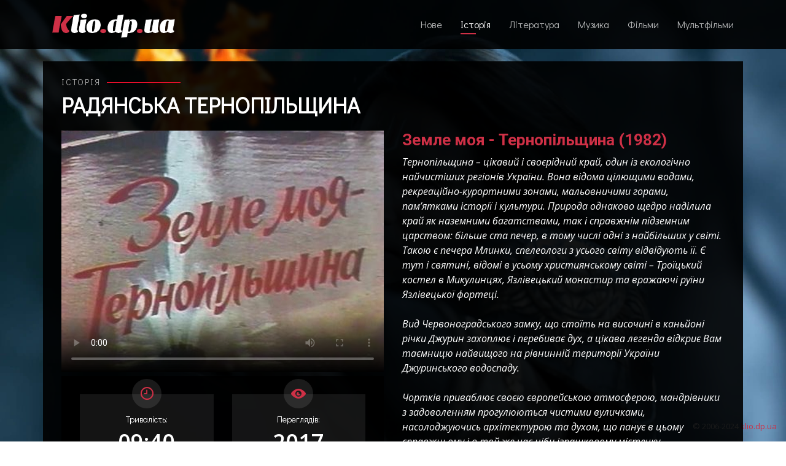

--- FILE ---
content_type: text/html; charset=utf-8
request_url: https://klio.dp.ua/Home/View/841
body_size: 11335
content:
<!DOCTYPE html>
<html lang="uk">
<head>
    <!-- Global site tag (gtag.js) - Google Analytics -->
    <script async src="https://www.googletagmanager.com/gtag/js?id=UA-29248521-1"></script>
    <script>
        window.dataLayer = window.dataLayer || [];
        function gtag() { dataLayer.push(arguments); }
        gtag('js', new Date());

        gtag('config', 'UA-29248521-1');
    </script>

    <meta charset="utf-8" />
    <meta http-equiv="X-UA-Compatible" content="IE=edge">
    <meta name="viewport" content="width=device-width, initial-scale=1.0" />

    
    <title>&#x417;&#x435;&#x43C;&#x43B;&#x435; &#x43C;&#x43E;&#x44F; - &#x422;&#x435;&#x440;&#x43D;&#x43E;&#x43F;&#x456;&#x43B;&#x44C;&#x449;&#x438;&#x43D;&#x430; (1982) :: &#x41C;&#x435;&#x434;&#x456;&#x439;&#x43D;&#x438;&#x439; &#x430;&#x440;&#x445;&#x456;&#x432; &#x27;KLIO&#x27;</title>
    <meta name="description" content="&#x422;&#x435;&#x440;&#x43D;&#x43E;&#x43F;&#x456;&#x43B;&#x44C;&#x449;&#x438;&#x43D;&#x430; &#x2013; &#x446;&#x456;&#x43A;&#x430;&#x432;&#x438;&#x439; &#x456; &#x441;&#x432;&#x43E;&#x454;&#x440;&#x456;&#x434;&#x43D;&#x438;&#x439; &#x43A;&#x440;&#x430;&#x439;, &#x43E;&#x434;&#x438;&#x43D; &#x456;&#x437; &#x435;&#x43A;&#x43E;&#x43B;&#x43E;&#x433;&#x456;&#x447;&#x43D;&#x43E; &#x43D;&#x430;&#x439;&#x447;&#x438;&#x441;&#x442;&#x456;&#x448;&#x438;&#x445; &#x440;&#x435;&#x433;&#x456;&#x43E;&#x43D;&#x456;&#x432; &#x423;&#x43A;&#x440;&#x430;&#x457;&#x43D;&#x438;. &#x412;&#x43E;&#x43D;&#x430; &#x432;&#x456;&#x434;&#x43E;&#x43C;&#x430; &#x446;&#x456;&#x43B;&#x44E;&#x449;&#x438;&#x43C;&#x438; &#x432;&#x43E;&#x434;&#x430;&#x43C;&#x438;, &#x440;&#x435;&#x43A;&#x440;&#x435;&#x430;&#x446;&#x456;&#x439;&#x43D;&#x43E;-&#x43A;&#x443;&#x440;&#x43E;&#x440;&#x442;&#x43D;&#x438;&#x43C;&#x438; &#x437;&#x43E;&#x43D;&#x430;&#x43C;&#x438;, &#x43C;&#x430;&#x43B;&#x44C;&#x43E;&#x432;&#x43D;&#x438;&#x447;&#x438;&#x43C;&#x438; &#x433;&#x43E;&#x440;&#x430;&#x43C;&#x438;, &#x43F;&#x430;&#x43C;&#x2019;&#x44F;&#x442;&#x43A;&#x430;&#x43C;&#x438; &#x456;&#x441;&#x442;&#x43E;&#x440;&#x456;&#x457; &#x456; &#x43A;&#x443;&#x43B;&#x44C;&#x442;&#x443;&#x440;&#x438;. &#x41F;&#x440;&#x438;&#x440;&#x43E;&#x434;&#x430; &#x43E;&#x434;&#x43D;&#x430;&#x43A;&#x43E;&#x432;&#x43E; &#x449;&#x435;&#x434;&#x440;&#x43E; &#x43D;&#x430;&#x434;&#x456;&#x43B;&#x438;&#x43B;&#x430; &#x43A;&#x440;&#x430;&#x439; &#x44F;&#x43A; &#x43D;&#x430;&#x437;&#x435;&#x43C;&#x43D;&#x438;&#x43C;&#x438; &#x431;&#x430;&#x433;&#x430;&#x442;&#x441;&#x442;&#x432;&#x430;&#x43C;&#x438;, &#x442;&#x430;&#x43A; &#x456; &#x441;&#x43F;&#x440;&#x430;&#x432;&#x436;&#x43D;&#x456;&#x43C; &#x43F;&#x456;&#x434;&#x437;&#x435;&#x43C;&#x43D;&#x438;&#x43C; &#x446;&#x430;&#x440;&#x441;&#x442;&#x432;&#x43E;&#x43C;: &#x431;&#x456;&#x43B;&#x44C;&#x448;&#x435; &#x441;&#x442;&#x430; &#x43F;&#x435;&#x447;&#x435;&#x440;, &#x432; &#x442;&#x43E;&#x43C;&#x443; &#x447;&#x438;&#x441;&#x43B;&#x456; &#x43E;&#x434;&#x43D;&#x456; &#x437; &#x43D;&#x430;&#x439;&#x431;&#x456;&#x43B;&#x44C;&#x448;&#x438;&#x445; &#x443; &#x441;&#x432;&#x456;&#x442;&#x456;. &#x422;&#x430;&#x43A;&#x43E;&#x44E; &#x454; &#x43F;&#x435;&#x447;&#x435;&#x440;&#x430; &#x41C;&#x43B;&#x438;&#x43D;&#x43A;&#x438;, &#x441;&#x43F;&#x435;&#x43B;&#x435;&#x43E;&#x43B;&#x43E;&#x433;&#x438; &#x437; &#x443;&#x441;&#x44C;&#x43E;&#x433;&#x43E; &#x441;&#x432;&#x456;&#x442;&#x443; &#x432;&#x456;&#x434;&#x432;&#x456;&#x434;&#x443;&#x44E;&#x442;&#x44C; &#x457;&#x457;. &#x404; &#x442;&#x443;&#x442; &#x456; &#x441;&#x432;&#x44F;&#x442;&#x438;&#x43D;&#x456;, &#x432;&#x456;&#x434;&#x43E;&#x43C;&#x456; &#x432; &#x443;&#x441;&#x44C;&#x43E;&#x43C;&#x443; &#x445;&#x440;&#x438;&#x441;&#x442;&#x438;&#x44F;&#x43D;&#x441;&#x44C;&#x43A;&#x43E;&#x43C;&#x443; &#x441;&#x432;&#x456;&#x442;&#x456; &#x2013; &#x422;&#x440;&#x43E;&#x457;&#x446;&#x44C;&#x43A;&#x438;&#x439; &#x43A;&#x43E;&#x441;&#x442;&#x435;&#x43B; &#x432; &#x41C;&#x438;&#x43A;&#x443;&#x43B;&#x438;&#x43D;&#x446;&#x44F;&#x445;, &#x42F;&#x437;&#x43B;&#x456;&#x432;&#x435;&#x446;&#x44C;&#x43A;&#x438;&#x439; &#x43C;&#x43E;&#x43D;&#x430;&#x441;&#x442;&#x438;&#x440; &#x442;&#x430; &#x432;&#x440;&#x430;&#x436;&#x430;&#x44E;&#x447;&#x456; &#x440;&#x443;&#x457;&#x43D;&#x438; &#x42F;&#x437;&#x43B;&#x456;&#x432;&#x435;&#x446;&#x44C;&#x43A;&#x43E;&#x457; &#x444;&#x43E;&#x440;&#x442;&#x435;&#x446;&#x456;.  &#x412;&#x438;&#x434; &#x427;&#x435;&#x440;&#x432;&#x43E;&#x43D;&#x43E;&#x433;&#x440;&#x430;&#x434;&#x441;&#x44C;&#x43A;&#x43E;&#x433;&#x43E; &#x437;&#x430;&#x43C;&#x43A;&#x443;, &#x449;&#x43E; &#x441;&#x442;&#x43E;&#x457;&#x442;&#x44C; &#x43D;&#x430; &#x432;&#x438;&#x441;&#x43E;&#x447;&#x438;&#x43D;&#x456; &#x432; &#x43A;&#x430;&#x43D;&#x44C;&#x439;&#x43E;&#x43D;&#x456; &#x440;&#x456;&#x447;&#x43A;&#x438; &#x414;&#x436;&#x443;&#x440;&#x438;&#x43D; &#x437;&#x430;&#x445;&#x43E;&#x43F;&#x43B;&#x44E;&#x454; &#x456; &#x43F;&#x435;&#x440;&#x435;&#x431;&#x438;&#x432;&#x430;&#x454; &#x434;&#x443;&#x445;, &#x430; &#x446;&#x456;&#x43A;&#x430;&#x432;&#x430; &#x43B;&#x435;&#x433;&#x435;&#x43D;&#x434;&#x430; &#x432;&#x456;&#x434;&#x43A;&#x440;&#x438;&#x454; &#x412;&#x430;&#x43C; &#x442;&#x430;&#x454;&#x43C;&#x43D;&#x438;&#x446;&#x44E; &#x43D;&#x430;&#x439;&#x432;&#x438;&#x449;&#x43E;&#x433;&#x43E; &#x43D;&#x430; &#x440;&#x456;&#x432;&#x43D;&#x438;&#x43D;&#x43D;&#x456;&#x439; &#x442;&#x435;&#x440;&#x438;&#x442;&#x43E;&#x440;&#x456;&#x457; &#x423;&#x43A;&#x440;&#x430;&#x457;&#x43D;&#x438; &#x414;&#x436;&#x443;&#x440;&#x438;&#x43D;&#x441;&#x44C;&#x43A;&#x43E;&#x433;&#x43E; &#x432;&#x43E;&#x434;&#x43E;&#x441;&#x43F;&#x430;&#x434;&#x443;.  &#x427;&#x43E;&#x440;&#x442;&#x43A;&#x456;&#x432; &#x43F;&#x440;&#x438;&#x432;&#x430;&#x431;&#x43B;&#x44E;&#x454; &#x441;&#x432;&#x43E;&#x454;&#x44E; &#x454;&#x432;&#x440;&#x43E;&#x43F;&#x435;&#x439;&#x441;&#x44C;&#x43A;&#x43E;&#x44E; &#x430;&#x442;&#x43C;&#x43E;&#x441;&#x444;&#x435;&#x440;&#x43E;&#x44E;, &#x43C;&#x430;&#x43D;&#x434;&#x440;&#x456;&#x432;&#x43D;&#x438;&#x43A;&#x438; &#x437; &#x437;&#x430;&#x434;&#x43E;&#x432;&#x43E;&#x43B;&#x435;&#x43D;&#x43D;&#x44F;&#x43C; &#x43F;&#x440;&#x43E;&#x433;&#x443;&#x43B;&#x44E;&#x44E;&#x442;&#x44C;&#x441;&#x44F; &#x447;&#x438;&#x441;&#x442;&#x438;&#x43C;&#x438; &#x432;&#x443;&#x43B;&#x438;&#x447;&#x43A;&#x430;&#x43C;&#x438;, &#x43D;&#x430;&#x441;&#x43E;&#x43B;&#x43E;&#x434;&#x436;&#x443;&#x44E;&#x447;&#x438;&#x441;&#x44C; &#x430;&#x440;&#x445;&#x456;&#x442;&#x435;&#x43A;&#x442;&#x443;&#x440;&#x43E;&#x44E; &#x442;&#x430; &#x434;&#x443;&#x445;&#x43E;&#x43C;, &#x449;&#x43E; &#x43F;&#x430;&#x43D;&#x443;&#x454; &#x432; &#x446;&#x44C;&#x43E;&#x43C;&#x443; &#x441;&#x43F;&#x440;&#x430;&#x432;&#x436;&#x43D;&#x44C;&#x43E;&#x43C;&#x443; &#x456; &#x432; &#x442;&#x43E;&#x439; &#x436;&#x435; &#x447;&#x430;&#x441; &#x43D;&#x456;&#x431;&#x438; &#x456;&#x433;&#x440;&#x430;&#x448;&#x43A;&#x43E;&#x432;&#x43E;&#x43C;&#x443; &#x43C;&#x456;&#x441;&#x442;&#x435;&#x447;&#x43A;&#x443;.   &#x41A;&#x440;&#x430;&#x457;&#x43D;&#x430;:   &#x423;&#x43A;&#x440;&#x430;&#x457;&#x43D;&#x441;&#x44C;&#x43A;&#x430; &#x420;&#x421;&#x420;   &#x416;&#x430;&#x43D;&#x440;:   &#x434;&#x43E;&#x43A;&#x443;&#x43C;&#x435;&#x43D;&#x442;&#x430;&#x43B;&#x44C;&#x43D;&#x438;&#x439; ,  &#x456;&#x441;&#x442;&#x43E;&#x440;&#x438;&#x447;&#x43D;&#x438;&#x439;   &#x420;&#x435;&#x436;&#x438;&#x441;&#x435;&#x440;:   &#x424;&#x435;&#x43B;&#x456;&#x43A;&#x441; &#x41A;&#x430;&#x440;&#x43F;&#x456;&#x43D;&#x441;&#x44C;&#x43A;&#x438;&#x439; ">
    <meta name="keywords" content="Klio, &#x430;&#x440;&#x445;&#x456;&#x432;, video, &#x432;&#x456;&#x434;&#x435;&#x43E;, &#x406;&#x441;&#x442;&#x43E;&#x440;&#x456;&#x44F;, &#x420;&#x430;&#x434;&#x44F;&#x43D;&#x441;&#x44C;&#x43A;&#x430; &#x422;&#x435;&#x440;&#x43D;&#x43E;&#x43F;&#x456;&#x43B;&#x44C;&#x449;&#x438;&#x43D;&#x430;, &#x417;&#x435;&#x43C;&#x43B;&#x435; &#x43C;&#x43E;&#x44F; - &#x422;&#x435;&#x440;&#x43D;&#x43E;&#x43F;&#x456;&#x43B;&#x44C;&#x449;&#x438;&#x43D;&#x430; (1982), &#x417;&#x435;&#x43C;&#x43B;&#x435; &#x43C;&#x43E;&#x44F; - &#x422;&#x435;&#x440;&#x43D;&#x43E;&#x43F;&#x456;&#x43B;&#x44C;&#x449;&#x438;&#x43D;&#x430;, 1982, &#x434;&#x43E;&#x43A;&#x443;&#x43C;&#x435;&#x43D;&#x442;&#x430;&#x43B;&#x44C;&#x43D;&#x438;&#x439;, &#x456;&#x441;&#x442;&#x43E;&#x440;&#x438;&#x447;&#x43D;&#x438;&#x439;, &#x423;&#x43A;&#x440;&#x430;&#x457;&#x43D;&#x430;, &#x423;&#x43A;&#x440;&#x430;&#x457;&#x43D;&#x441;&#x44C;&#x43A;&#x430; &#x420;&#x421;&#x420;, &#x423;&#x420;&#x421;&#x420;, &#x421;&#x420;&#x421;&#x420;, &#x424;&#x435;&#x43B;&#x456;&#x43A;&#x441; &#x41A;&#x430;&#x440;&#x43F;&#x456;&#x43D;&#x441;&#x44C;&#x43A;&#x438;&#x439;, &#x41A;&#x430;&#x440;&#x43F;&#x456;&#x43D;&#x441;&#x44C;&#x43A;&#x438;&#x439; &#x424;&#x435;&#x43B;&#x456;&#x43A;&#x441; &#x424;&#x440;&#x430;&#x43D;&#x446;&#x43E;&#x432;&#x438;&#x447;, &#x423;&#x43A;&#x440;&#x430;&#x457;&#x43D;&#x441;&#x44C;&#x43A;&#x430; &#x441;&#x442;&#x443;&#x434;&#x456;&#x44F; &#x445;&#x440;&#x43E;&#x43D;&#x456;&#x43A;&#x430;&#x43B;&#x44C;&#x43D;&#x43E;-&#x434;&#x43E;&#x43A;&#x443;&#x43C;&#x435;&#x43D;&#x442;&#x430;&#x43B;&#x44C;&#x43D;&#x438;&#x445; &#x444;&#x456;&#x43B;&#x44C;&#x43C;&#x456;&#x432;, &#x41A;&#x438;&#x457;&#x432;, &#x422;&#x435;&#x440;&#x43D;&#x43E;&#x43F;&#x456;&#x43B;&#x44C;">
    <meta name="author" content="Eugene Baklanov" />
    <meta name="robots" content="all">

    <meta itemprop="name" content="&#x417;&#x435;&#x43C;&#x43B;&#x435; &#x43C;&#x43E;&#x44F; - &#x422;&#x435;&#x440;&#x43D;&#x43E;&#x43F;&#x456;&#x43B;&#x44C;&#x449;&#x438;&#x43D;&#x430; (1982) :: &#x41C;&#x435;&#x434;&#x456;&#x439;&#x43D;&#x438;&#x439; &#x430;&#x440;&#x445;&#x456;&#x432; &#x27;KLIO&#x27;" />
    <meta itemprop="description" content="&#x422;&#x435;&#x440;&#x43D;&#x43E;&#x43F;&#x456;&#x43B;&#x44C;&#x449;&#x438;&#x43D;&#x430; &#x2013; &#x446;&#x456;&#x43A;&#x430;&#x432;&#x438;&#x439; &#x456; &#x441;&#x432;&#x43E;&#x454;&#x440;&#x456;&#x434;&#x43D;&#x438;&#x439; &#x43A;&#x440;&#x430;&#x439;, &#x43E;&#x434;&#x438;&#x43D; &#x456;&#x437; &#x435;&#x43A;&#x43E;&#x43B;&#x43E;&#x433;&#x456;&#x447;&#x43D;&#x43E; &#x43D;&#x430;&#x439;&#x447;&#x438;&#x441;&#x442;&#x456;&#x448;&#x438;&#x445; &#x440;&#x435;&#x433;&#x456;&#x43E;&#x43D;&#x456;&#x432; &#x423;&#x43A;&#x440;&#x430;&#x457;&#x43D;&#x438;. &#x412;&#x43E;&#x43D;&#x430; &#x432;&#x456;&#x434;&#x43E;&#x43C;&#x430; &#x446;&#x456;&#x43B;&#x44E;&#x449;&#x438;&#x43C;&#x438; &#x432;&#x43E;&#x434;&#x430;&#x43C;&#x438;, &#x440;&#x435;&#x43A;&#x440;&#x435;&#x430;&#x446;&#x456;&#x439;&#x43D;&#x43E;-&#x43A;&#x443;&#x440;&#x43E;&#x440;&#x442;&#x43D;&#x438;&#x43C;&#x438; &#x437;&#x43E;&#x43D;&#x430;&#x43C;&#x438;, &#x43C;&#x430;&#x43B;&#x44C;&#x43E;&#x432;&#x43D;&#x438;&#x447;&#x438;&#x43C;&#x438; &#x433;&#x43E;&#x440;&#x430;&#x43C;&#x438;, &#x43F;&#x430;&#x43C;&#x2019;&#x44F;&#x442;&#x43A;&#x430;&#x43C;&#x438; &#x456;&#x441;&#x442;&#x43E;&#x440;&#x456;&#x457; &#x456; &#x43A;&#x443;&#x43B;&#x44C;&#x442;&#x443;&#x440;&#x438;. &#x41F;&#x440;&#x438;&#x440;&#x43E;&#x434;&#x430; &#x43E;&#x434;&#x43D;&#x430;&#x43A;&#x43E;&#x432;&#x43E; &#x449;&#x435;&#x434;&#x440;&#x43E; &#x43D;&#x430;&#x434;&#x456;&#x43B;&#x438;&#x43B;&#x430; &#x43A;&#x440;&#x430;&#x439; &#x44F;&#x43A; &#x43D;&#x430;&#x437;&#x435;&#x43C;&#x43D;&#x438;&#x43C;&#x438; &#x431;&#x430;&#x433;&#x430;&#x442;&#x441;&#x442;&#x432;&#x430;&#x43C;&#x438;, &#x442;&#x430;&#x43A; &#x456; &#x441;&#x43F;&#x440;&#x430;&#x432;&#x436;&#x43D;&#x456;&#x43C; &#x43F;&#x456;&#x434;&#x437;&#x435;&#x43C;&#x43D;&#x438;&#x43C; &#x446;&#x430;&#x440;&#x441;&#x442;&#x432;&#x43E;&#x43C;: &#x431;&#x456;&#x43B;&#x44C;&#x448;&#x435; &#x441;&#x442;&#x430; &#x43F;&#x435;&#x447;&#x435;&#x440;, &#x432; &#x442;&#x43E;&#x43C;&#x443; &#x447;&#x438;&#x441;&#x43B;&#x456; &#x43E;&#x434;&#x43D;&#x456; &#x437; &#x43D;&#x430;&#x439;&#x431;&#x456;&#x43B;&#x44C;&#x448;&#x438;&#x445; &#x443; &#x441;&#x432;&#x456;&#x442;&#x456;. &#x422;&#x430;&#x43A;&#x43E;&#x44E; &#x454; &#x43F;&#x435;&#x447;&#x435;&#x440;&#x430; &#x41C;&#x43B;&#x438;&#x43D;&#x43A;&#x438;, &#x441;&#x43F;&#x435;&#x43B;&#x435;&#x43E;&#x43B;&#x43E;&#x433;&#x438; &#x437; &#x443;&#x441;&#x44C;&#x43E;&#x433;&#x43E; &#x441;&#x432;&#x456;&#x442;&#x443; &#x432;&#x456;&#x434;&#x432;&#x456;&#x434;&#x443;&#x44E;&#x442;&#x44C; &#x457;&#x457;. &#x404; &#x442;&#x443;&#x442; &#x456; &#x441;&#x432;&#x44F;&#x442;&#x438;&#x43D;&#x456;, &#x432;&#x456;&#x434;&#x43E;&#x43C;&#x456; &#x432; &#x443;&#x441;&#x44C;&#x43E;&#x43C;&#x443; &#x445;&#x440;&#x438;&#x441;&#x442;&#x438;&#x44F;&#x43D;&#x441;&#x44C;&#x43A;&#x43E;&#x43C;&#x443; &#x441;&#x432;&#x456;&#x442;&#x456; &#x2013; &#x422;&#x440;&#x43E;&#x457;&#x446;&#x44C;&#x43A;&#x438;&#x439; &#x43A;&#x43E;&#x441;&#x442;&#x435;&#x43B; &#x432; &#x41C;&#x438;&#x43A;&#x443;&#x43B;&#x438;&#x43D;&#x446;&#x44F;&#x445;, &#x42F;&#x437;&#x43B;&#x456;&#x432;&#x435;&#x446;&#x44C;&#x43A;&#x438;&#x439; &#x43C;&#x43E;&#x43D;&#x430;&#x441;&#x442;&#x438;&#x440; &#x442;&#x430; &#x432;&#x440;&#x430;&#x436;&#x430;&#x44E;&#x447;&#x456; &#x440;&#x443;&#x457;&#x43D;&#x438; &#x42F;&#x437;&#x43B;&#x456;&#x432;&#x435;&#x446;&#x44C;&#x43A;&#x43E;&#x457; &#x444;&#x43E;&#x440;&#x442;&#x435;&#x446;&#x456;.  &#x412;&#x438;&#x434; &#x427;&#x435;&#x440;&#x432;&#x43E;&#x43D;&#x43E;&#x433;&#x440;&#x430;&#x434;&#x441;&#x44C;&#x43A;&#x43E;&#x433;&#x43E; &#x437;&#x430;&#x43C;&#x43A;&#x443;, &#x449;&#x43E; &#x441;&#x442;&#x43E;&#x457;&#x442;&#x44C; &#x43D;&#x430; &#x432;&#x438;&#x441;&#x43E;&#x447;&#x438;&#x43D;&#x456; &#x432; &#x43A;&#x430;&#x43D;&#x44C;&#x439;&#x43E;&#x43D;&#x456; &#x440;&#x456;&#x447;&#x43A;&#x438; &#x414;&#x436;&#x443;&#x440;&#x438;&#x43D; &#x437;&#x430;&#x445;&#x43E;&#x43F;&#x43B;&#x44E;&#x454; &#x456; &#x43F;&#x435;&#x440;&#x435;&#x431;&#x438;&#x432;&#x430;&#x454; &#x434;&#x443;&#x445;, &#x430; &#x446;&#x456;&#x43A;&#x430;&#x432;&#x430; &#x43B;&#x435;&#x433;&#x435;&#x43D;&#x434;&#x430; &#x432;&#x456;&#x434;&#x43A;&#x440;&#x438;&#x454; &#x412;&#x430;&#x43C; &#x442;&#x430;&#x454;&#x43C;&#x43D;&#x438;&#x446;&#x44E; &#x43D;&#x430;&#x439;&#x432;&#x438;&#x449;&#x43E;&#x433;&#x43E; &#x43D;&#x430; &#x440;&#x456;&#x432;&#x43D;&#x438;&#x43D;&#x43D;&#x456;&#x439; &#x442;&#x435;&#x440;&#x438;&#x442;&#x43E;&#x440;&#x456;&#x457; &#x423;&#x43A;&#x440;&#x430;&#x457;&#x43D;&#x438; &#x414;&#x436;&#x443;&#x440;&#x438;&#x43D;&#x441;&#x44C;&#x43A;&#x43E;&#x433;&#x43E; &#x432;&#x43E;&#x434;&#x43E;&#x441;&#x43F;&#x430;&#x434;&#x443;.  &#x427;&#x43E;&#x440;&#x442;&#x43A;&#x456;&#x432; &#x43F;&#x440;&#x438;&#x432;&#x430;&#x431;&#x43B;&#x44E;&#x454; &#x441;&#x432;&#x43E;&#x454;&#x44E; &#x454;&#x432;&#x440;&#x43E;&#x43F;&#x435;&#x439;&#x441;&#x44C;&#x43A;&#x43E;&#x44E; &#x430;&#x442;&#x43C;&#x43E;&#x441;&#x444;&#x435;&#x440;&#x43E;&#x44E;, &#x43C;&#x430;&#x43D;&#x434;&#x440;&#x456;&#x432;&#x43D;&#x438;&#x43A;&#x438; &#x437; &#x437;&#x430;&#x434;&#x43E;&#x432;&#x43E;&#x43B;&#x435;&#x43D;&#x43D;&#x44F;&#x43C; &#x43F;&#x440;&#x43E;&#x433;&#x443;&#x43B;&#x44E;&#x44E;&#x442;&#x44C;&#x441;&#x44F; &#x447;&#x438;&#x441;&#x442;&#x438;&#x43C;&#x438; &#x432;&#x443;&#x43B;&#x438;&#x447;&#x43A;&#x430;&#x43C;&#x438;, &#x43D;&#x430;&#x441;&#x43E;&#x43B;&#x43E;&#x434;&#x436;&#x443;&#x44E;&#x447;&#x438;&#x441;&#x44C; &#x430;&#x440;&#x445;&#x456;&#x442;&#x435;&#x43A;&#x442;&#x443;&#x440;&#x43E;&#x44E; &#x442;&#x430; &#x434;&#x443;&#x445;&#x43E;&#x43C;, &#x449;&#x43E; &#x43F;&#x430;&#x43D;&#x443;&#x454; &#x432; &#x446;&#x44C;&#x43E;&#x43C;&#x443; &#x441;&#x43F;&#x440;&#x430;&#x432;&#x436;&#x43D;&#x44C;&#x43E;&#x43C;&#x443; &#x456; &#x432; &#x442;&#x43E;&#x439; &#x436;&#x435; &#x447;&#x430;&#x441; &#x43D;&#x456;&#x431;&#x438; &#x456;&#x433;&#x440;&#x430;&#x448;&#x43A;&#x43E;&#x432;&#x43E;&#x43C;&#x443; &#x43C;&#x456;&#x441;&#x442;&#x435;&#x447;&#x43A;&#x443;.   &#x41A;&#x440;&#x430;&#x457;&#x43D;&#x430;:   &#x423;&#x43A;&#x440;&#x430;&#x457;&#x43D;&#x441;&#x44C;&#x43A;&#x430; &#x420;&#x421;&#x420;   &#x416;&#x430;&#x43D;&#x440;:   &#x434;&#x43E;&#x43A;&#x443;&#x43C;&#x435;&#x43D;&#x442;&#x430;&#x43B;&#x44C;&#x43D;&#x438;&#x439; ,  &#x456;&#x441;&#x442;&#x43E;&#x440;&#x438;&#x447;&#x43D;&#x438;&#x439;   &#x420;&#x435;&#x436;&#x438;&#x441;&#x435;&#x440;:   &#x424;&#x435;&#x43B;&#x456;&#x43A;&#x441; &#x41A;&#x430;&#x440;&#x43F;&#x456;&#x43D;&#x441;&#x44C;&#x43A;&#x438;&#x439; " />
    <meta itemprop="image" content="http://klio.dp.ua/Content/Covers/Zemle_moya_Ternopilschyna.jpg" />

    <meta name="twitter:card" content="summary" />
    <meta name="twitter:site" content="&#x41C;&#x435;&#x434;&#x456;&#x439;&#x43D;&#x438;&#x439; &#x430;&#x440;&#x445;&#x456;&#x432; &#x27;KLIO&#x27;" />
    <meta name="twitter:title" content="&#x417;&#x435;&#x43C;&#x43B;&#x435; &#x43C;&#x43E;&#x44F; - &#x422;&#x435;&#x440;&#x43D;&#x43E;&#x43F;&#x456;&#x43B;&#x44C;&#x449;&#x438;&#x43D;&#x430; (1982) :: &#x41C;&#x435;&#x434;&#x456;&#x439;&#x43D;&#x438;&#x439; &#x430;&#x440;&#x445;&#x456;&#x432; &#x27;KLIO&#x27;" />
    <meta name="twitter:description" content="&#x422;&#x435;&#x440;&#x43D;&#x43E;&#x43F;&#x456;&#x43B;&#x44C;&#x449;&#x438;&#x43D;&#x430; &#x2013; &#x446;&#x456;&#x43A;&#x430;&#x432;&#x438;&#x439; &#x456; &#x441;&#x432;&#x43E;&#x454;&#x440;&#x456;&#x434;&#x43D;&#x438;&#x439; &#x43A;&#x440;&#x430;&#x439;, &#x43E;&#x434;&#x438;&#x43D; &#x456;&#x437; &#x435;&#x43A;&#x43E;&#x43B;&#x43E;&#x433;&#x456;&#x447;&#x43D;&#x43E; &#x43D;&#x430;&#x439;&#x447;&#x438;&#x441;&#x442;&#x456;&#x448;&#x438;&#x445; &#x440;&#x435;&#x433;&#x456;&#x43E;&#x43D;&#x456;&#x432; &#x423;&#x43A;&#x440;&#x430;&#x457;&#x43D;&#x438;. &#x412;&#x43E;&#x43D;&#x430; &#x432;&#x456;&#x434;&#x43E;&#x43C;&#x430; &#x446;&#x456;&#x43B;&#x44E;&#x449;&#x438;&#x43C;&#x438; &#x432;&#x43E;&#x434;&#x430;&#x43C;&#x438;, &#x440;&#x435;&#x43A;&#x440;&#x435;&#x430;&#x446;&#x456;&#x439;&#x43D;&#x43E;-&#x43A;&#x443;&#x440;&#x43E;&#x440;&#x442;&#x43D;&#x438;&#x43C;&#x438; &#x437;&#x43E;&#x43D;&#x430;&#x43C;&#x438;, &#x43C;&#x430;&#x43B;&#x44C;&#x43E;&#x432;&#x43D;&#x438;&#x447;&#x438;&#x43C;&#x438; &#x433;&#x43E;&#x440;&#x430;&#x43C;&#x438;, &#x43F;&#x430;&#x43C;&#x2019;&#x44F;&#x442;&#x43A;&#x430;&#x43C;&#x438; &#x456;&#x441;&#x442;&#x43E;&#x440;&#x456;&#x457; &#x456; &#x43A;&#x443;&#x43B;&#x44C;&#x442;&#x443;&#x440;&#x438;. &#x41F;&#x440;&#x438;&#x440;&#x43E;&#x434;&#x430; &#x43E;&#x434;&#x43D;&#x430;&#x43A;&#x43E;&#x432;&#x43E; &#x449;&#x435;&#x434;&#x440;&#x43E; &#x43D;&#x430;&#x434;&#x456;&#x43B;&#x438;&#x43B;&#x430; &#x43A;&#x440;&#x430;&#x439; &#x44F;&#x43A; &#x43D;&#x430;&#x437;&#x435;&#x43C;&#x43D;&#x438;&#x43C;&#x438; &#x431;&#x430;&#x433;&#x430;&#x442;&#x441;&#x442;&#x432;&#x430;&#x43C;&#x438;, &#x442;&#x430;&#x43A; &#x456; &#x441;&#x43F;&#x440;&#x430;&#x432;&#x436;&#x43D;&#x456;&#x43C; &#x43F;&#x456;&#x434;&#x437;&#x435;&#x43C;&#x43D;&#x438;&#x43C; &#x446;&#x430;&#x440;&#x441;&#x442;&#x432;&#x43E;&#x43C;: &#x431;&#x456;&#x43B;&#x44C;&#x448;&#x435; &#x441;&#x442;&#x430; &#x43F;&#x435;&#x447;&#x435;&#x440;, &#x432; &#x442;&#x43E;&#x43C;&#x443; &#x447;&#x438;&#x441;&#x43B;&#x456; &#x43E;&#x434;&#x43D;&#x456; &#x437; &#x43D;&#x430;&#x439;&#x431;&#x456;&#x43B;&#x44C;&#x448;&#x438;&#x445; &#x443; &#x441;&#x432;&#x456;&#x442;&#x456;. &#x422;&#x430;&#x43A;&#x43E;&#x44E; &#x454; &#x43F;&#x435;&#x447;&#x435;&#x440;&#x430; &#x41C;&#x43B;&#x438;&#x43D;&#x43A;&#x438;, &#x441;&#x43F;&#x435;&#x43B;&#x435;&#x43E;&#x43B;&#x43E;&#x433;&#x438; &#x437; &#x443;&#x441;&#x44C;&#x43E;&#x433;&#x43E; &#x441;&#x432;&#x456;&#x442;&#x443; &#x432;&#x456;&#x434;&#x432;&#x456;&#x434;&#x443;&#x44E;&#x442;&#x44C; &#x457;&#x457;. &#x404; &#x442;&#x443;&#x442; &#x456; &#x441;&#x432;&#x44F;&#x442;&#x438;&#x43D;&#x456;, &#x432;&#x456;&#x434;&#x43E;&#x43C;&#x456; &#x432; &#x443;&#x441;&#x44C;&#x43E;&#x43C;&#x443; &#x445;&#x440;&#x438;&#x441;&#x442;&#x438;&#x44F;&#x43D;&#x441;&#x44C;&#x43A;&#x43E;&#x43C;&#x443; &#x441;&#x432;&#x456;&#x442;&#x456; &#x2013; &#x422;&#x440;&#x43E;&#x457;&#x446;&#x44C;&#x43A;&#x438;&#x439; &#x43A;&#x43E;&#x441;&#x442;&#x435;&#x43B; &#x432; &#x41C;&#x438;&#x43A;&#x443;&#x43B;&#x438;&#x43D;&#x446;&#x44F;&#x445;, &#x42F;&#x437;&#x43B;&#x456;&#x432;&#x435;&#x446;&#x44C;&#x43A;&#x438;&#x439; &#x43C;&#x43E;&#x43D;&#x430;&#x441;&#x442;&#x438;&#x440; &#x442;&#x430; &#x432;&#x440;&#x430;&#x436;&#x430;&#x44E;&#x447;&#x456; &#x440;&#x443;&#x457;&#x43D;&#x438; &#x42F;&#x437;&#x43B;&#x456;&#x432;&#x435;&#x446;&#x44C;&#x43A;&#x43E;&#x457; &#x444;&#x43E;&#x440;&#x442;&#x435;&#x446;&#x456;.  &#x412;&#x438;&#x434; &#x427;&#x435;&#x440;&#x432;&#x43E;&#x43D;&#x43E;&#x433;&#x440;&#x430;&#x434;&#x441;&#x44C;&#x43A;&#x43E;&#x433;&#x43E; &#x437;&#x430;&#x43C;&#x43A;&#x443;, &#x449;&#x43E; &#x441;&#x442;&#x43E;&#x457;&#x442;&#x44C; &#x43D;&#x430; &#x432;&#x438;&#x441;&#x43E;&#x447;&#x438;&#x43D;&#x456; &#x432; &#x43A;&#x430;&#x43D;&#x44C;&#x439;&#x43E;&#x43D;&#x456; &#x440;&#x456;&#x447;&#x43A;&#x438; &#x414;&#x436;&#x443;&#x440;&#x438;&#x43D; &#x437;&#x430;&#x445;&#x43E;&#x43F;&#x43B;&#x44E;&#x454; &#x456; &#x43F;&#x435;&#x440;&#x435;&#x431;&#x438;&#x432;&#x430;&#x454; &#x434;&#x443;&#x445;, &#x430; &#x446;&#x456;&#x43A;&#x430;&#x432;&#x430; &#x43B;&#x435;&#x433;&#x435;&#x43D;&#x434;&#x430; &#x432;&#x456;&#x434;&#x43A;&#x440;&#x438;&#x454; &#x412;&#x430;&#x43C; &#x442;&#x430;&#x454;&#x43C;&#x43D;&#x438;&#x446;&#x44E; &#x43D;&#x430;&#x439;&#x432;&#x438;&#x449;&#x43E;&#x433;&#x43E; &#x43D;&#x430; &#x440;&#x456;&#x432;&#x43D;&#x438;&#x43D;&#x43D;&#x456;&#x439; &#x442;&#x435;&#x440;&#x438;&#x442;&#x43E;&#x440;&#x456;&#x457; &#x423;&#x43A;&#x440;&#x430;&#x457;&#x43D;&#x438; &#x414;&#x436;&#x443;&#x440;&#x438;&#x43D;&#x441;&#x44C;&#x43A;&#x43E;&#x433;&#x43E; &#x432;&#x43E;&#x434;&#x43E;&#x441;&#x43F;&#x430;&#x434;&#x443;.  &#x427;&#x43E;&#x440;&#x442;&#x43A;&#x456;&#x432; &#x43F;&#x440;&#x438;&#x432;&#x430;&#x431;&#x43B;&#x44E;&#x454; &#x441;&#x432;&#x43E;&#x454;&#x44E; &#x454;&#x432;&#x440;&#x43E;&#x43F;&#x435;&#x439;&#x441;&#x44C;&#x43A;&#x43E;&#x44E; &#x430;&#x442;&#x43C;&#x43E;&#x441;&#x444;&#x435;&#x440;&#x43E;&#x44E;, &#x43C;&#x430;&#x43D;&#x434;&#x440;&#x456;&#x432;&#x43D;&#x438;&#x43A;&#x438; &#x437; &#x437;&#x430;&#x434;&#x43E;&#x432;&#x43E;&#x43B;&#x435;&#x43D;&#x43D;&#x44F;&#x43C; &#x43F;&#x440;&#x43E;&#x433;&#x443;&#x43B;&#x44E;&#x44E;&#x442;&#x44C;&#x441;&#x44F; &#x447;&#x438;&#x441;&#x442;&#x438;&#x43C;&#x438; &#x432;&#x443;&#x43B;&#x438;&#x447;&#x43A;&#x430;&#x43C;&#x438;, &#x43D;&#x430;&#x441;&#x43E;&#x43B;&#x43E;&#x434;&#x436;&#x443;&#x44E;&#x447;&#x438;&#x441;&#x44C; &#x430;&#x440;&#x445;&#x456;&#x442;&#x435;&#x43A;&#x442;&#x443;&#x440;&#x43E;&#x44E; &#x442;&#x430; &#x434;&#x443;&#x445;&#x43E;&#x43C;, &#x449;&#x43E; &#x43F;&#x430;&#x43D;&#x443;&#x454; &#x432; &#x446;&#x44C;&#x43E;&#x43C;&#x443; &#x441;&#x43F;&#x440;&#x430;&#x432;&#x436;&#x43D;&#x44C;&#x43E;&#x43C;&#x443; &#x456; &#x432; &#x442;&#x43E;&#x439; &#x436;&#x435; &#x447;&#x430;&#x441; &#x43D;&#x456;&#x431;&#x438; &#x456;&#x433;&#x440;&#x430;&#x448;&#x43A;&#x43E;&#x432;&#x43E;&#x43C;&#x443; &#x43C;&#x456;&#x441;&#x442;&#x435;&#x447;&#x43A;&#x443;.   &#x41A;&#x440;&#x430;&#x457;&#x43D;&#x430;:   &#x423;&#x43A;&#x440;&#x430;&#x457;&#x43D;&#x441;&#x44C;&#x43A;&#x430; &#x420;&#x421;&#x420;   &#x416;&#x430;&#x43D;&#x440;:   &#x434;&#x43E;&#x43A;&#x443;&#x43C;&#x435;&#x43D;&#x442;&#x430;&#x43B;&#x44C;&#x43D;&#x438;&#x439; ,  &#x456;&#x441;&#x442;&#x43E;&#x440;&#x438;&#x447;&#x43D;&#x438;&#x439;   &#x420;&#x435;&#x436;&#x438;&#x441;&#x435;&#x440;:   &#x424;&#x435;&#x43B;&#x456;&#x43A;&#x441; &#x41A;&#x430;&#x440;&#x43F;&#x456;&#x43D;&#x441;&#x44C;&#x43A;&#x438;&#x439; " />
    <meta name="twitter:creator" content="Eugene Baklanov" />
    <meta name="twitter:image:src" content="http://klio.dp.ua/Content/Covers/Zemle_moya_Ternopilschyna.jpg" />
    <meta name="twitter:domain" content="https://klio.dp.ua/Home/View/841" />

    <meta property="og:title" content="&#x417;&#x435;&#x43C;&#x43B;&#x435; &#x43C;&#x43E;&#x44F; - &#x422;&#x435;&#x440;&#x43D;&#x43E;&#x43F;&#x456;&#x43B;&#x44C;&#x449;&#x438;&#x43D;&#x430; (1982) :: &#x41C;&#x435;&#x434;&#x456;&#x439;&#x43D;&#x438;&#x439; &#x430;&#x440;&#x445;&#x456;&#x432; &#x27;KLIO&#x27;" />
    <meta property="og:type" content="article" />
    <meta property="og:url" content="https://klio.dp.ua/Home/View/841" />
    <meta property="og:site_name" content="&#x41C;&#x435;&#x434;&#x456;&#x439;&#x43D;&#x438;&#x439; &#x430;&#x440;&#x445;&#x456;&#x432; &#x27;KLIO&#x27;" />
    <meta property="og:description" content="&#x422;&#x435;&#x440;&#x43D;&#x43E;&#x43F;&#x456;&#x43B;&#x44C;&#x449;&#x438;&#x43D;&#x430; &#x2013; &#x446;&#x456;&#x43A;&#x430;&#x432;&#x438;&#x439; &#x456; &#x441;&#x432;&#x43E;&#x454;&#x440;&#x456;&#x434;&#x43D;&#x438;&#x439; &#x43A;&#x440;&#x430;&#x439;, &#x43E;&#x434;&#x438;&#x43D; &#x456;&#x437; &#x435;&#x43A;&#x43E;&#x43B;&#x43E;&#x433;&#x456;&#x447;&#x43D;&#x43E; &#x43D;&#x430;&#x439;&#x447;&#x438;&#x441;&#x442;&#x456;&#x448;&#x438;&#x445; &#x440;&#x435;&#x433;&#x456;&#x43E;&#x43D;&#x456;&#x432; &#x423;&#x43A;&#x440;&#x430;&#x457;&#x43D;&#x438;. &#x412;&#x43E;&#x43D;&#x430; &#x432;&#x456;&#x434;&#x43E;&#x43C;&#x430; &#x446;&#x456;&#x43B;&#x44E;&#x449;&#x438;&#x43C;&#x438; &#x432;&#x43E;&#x434;&#x430;&#x43C;&#x438;, &#x440;&#x435;&#x43A;&#x440;&#x435;&#x430;&#x446;&#x456;&#x439;&#x43D;&#x43E;-&#x43A;&#x443;&#x440;&#x43E;&#x440;&#x442;&#x43D;&#x438;&#x43C;&#x438; &#x437;&#x43E;&#x43D;&#x430;&#x43C;&#x438;, &#x43C;&#x430;&#x43B;&#x44C;&#x43E;&#x432;&#x43D;&#x438;&#x447;&#x438;&#x43C;&#x438; &#x433;&#x43E;&#x440;&#x430;&#x43C;&#x438;, &#x43F;&#x430;&#x43C;&#x2019;&#x44F;&#x442;&#x43A;&#x430;&#x43C;&#x438; &#x456;&#x441;&#x442;&#x43E;&#x440;&#x456;&#x457; &#x456; &#x43A;&#x443;&#x43B;&#x44C;&#x442;&#x443;&#x440;&#x438;. &#x41F;&#x440;&#x438;&#x440;&#x43E;&#x434;&#x430; &#x43E;&#x434;&#x43D;&#x430;&#x43A;&#x43E;&#x432;&#x43E; &#x449;&#x435;&#x434;&#x440;&#x43E; &#x43D;&#x430;&#x434;&#x456;&#x43B;&#x438;&#x43B;&#x430; &#x43A;&#x440;&#x430;&#x439; &#x44F;&#x43A; &#x43D;&#x430;&#x437;&#x435;&#x43C;&#x43D;&#x438;&#x43C;&#x438; &#x431;&#x430;&#x433;&#x430;&#x442;&#x441;&#x442;&#x432;&#x430;&#x43C;&#x438;, &#x442;&#x430;&#x43A; &#x456; &#x441;&#x43F;&#x440;&#x430;&#x432;&#x436;&#x43D;&#x456;&#x43C; &#x43F;&#x456;&#x434;&#x437;&#x435;&#x43C;&#x43D;&#x438;&#x43C; &#x446;&#x430;&#x440;&#x441;&#x442;&#x432;&#x43E;&#x43C;: &#x431;&#x456;&#x43B;&#x44C;&#x448;&#x435; &#x441;&#x442;&#x430; &#x43F;&#x435;&#x447;&#x435;&#x440;, &#x432; &#x442;&#x43E;&#x43C;&#x443; &#x447;&#x438;&#x441;&#x43B;&#x456; &#x43E;&#x434;&#x43D;&#x456; &#x437; &#x43D;&#x430;&#x439;&#x431;&#x456;&#x43B;&#x44C;&#x448;&#x438;&#x445; &#x443; &#x441;&#x432;&#x456;&#x442;&#x456;. &#x422;&#x430;&#x43A;&#x43E;&#x44E; &#x454; &#x43F;&#x435;&#x447;&#x435;&#x440;&#x430; &#x41C;&#x43B;&#x438;&#x43D;&#x43A;&#x438;, &#x441;&#x43F;&#x435;&#x43B;&#x435;&#x43E;&#x43B;&#x43E;&#x433;&#x438; &#x437; &#x443;&#x441;&#x44C;&#x43E;&#x433;&#x43E; &#x441;&#x432;&#x456;&#x442;&#x443; &#x432;&#x456;&#x434;&#x432;&#x456;&#x434;&#x443;&#x44E;&#x442;&#x44C; &#x457;&#x457;. &#x404; &#x442;&#x443;&#x442; &#x456; &#x441;&#x432;&#x44F;&#x442;&#x438;&#x43D;&#x456;, &#x432;&#x456;&#x434;&#x43E;&#x43C;&#x456; &#x432; &#x443;&#x441;&#x44C;&#x43E;&#x43C;&#x443; &#x445;&#x440;&#x438;&#x441;&#x442;&#x438;&#x44F;&#x43D;&#x441;&#x44C;&#x43A;&#x43E;&#x43C;&#x443; &#x441;&#x432;&#x456;&#x442;&#x456; &#x2013; &#x422;&#x440;&#x43E;&#x457;&#x446;&#x44C;&#x43A;&#x438;&#x439; &#x43A;&#x43E;&#x441;&#x442;&#x435;&#x43B; &#x432; &#x41C;&#x438;&#x43A;&#x443;&#x43B;&#x438;&#x43D;&#x446;&#x44F;&#x445;, &#x42F;&#x437;&#x43B;&#x456;&#x432;&#x435;&#x446;&#x44C;&#x43A;&#x438;&#x439; &#x43C;&#x43E;&#x43D;&#x430;&#x441;&#x442;&#x438;&#x440; &#x442;&#x430; &#x432;&#x440;&#x430;&#x436;&#x430;&#x44E;&#x447;&#x456; &#x440;&#x443;&#x457;&#x43D;&#x438; &#x42F;&#x437;&#x43B;&#x456;&#x432;&#x435;&#x446;&#x44C;&#x43A;&#x43E;&#x457; &#x444;&#x43E;&#x440;&#x442;&#x435;&#x446;&#x456;.  &#x412;&#x438;&#x434; &#x427;&#x435;&#x440;&#x432;&#x43E;&#x43D;&#x43E;&#x433;&#x440;&#x430;&#x434;&#x441;&#x44C;&#x43A;&#x43E;&#x433;&#x43E; &#x437;&#x430;&#x43C;&#x43A;&#x443;, &#x449;&#x43E; &#x441;&#x442;&#x43E;&#x457;&#x442;&#x44C; &#x43D;&#x430; &#x432;&#x438;&#x441;&#x43E;&#x447;&#x438;&#x43D;&#x456; &#x432; &#x43A;&#x430;&#x43D;&#x44C;&#x439;&#x43E;&#x43D;&#x456; &#x440;&#x456;&#x447;&#x43A;&#x438; &#x414;&#x436;&#x443;&#x440;&#x438;&#x43D; &#x437;&#x430;&#x445;&#x43E;&#x43F;&#x43B;&#x44E;&#x454; &#x456; &#x43F;&#x435;&#x440;&#x435;&#x431;&#x438;&#x432;&#x430;&#x454; &#x434;&#x443;&#x445;, &#x430; &#x446;&#x456;&#x43A;&#x430;&#x432;&#x430; &#x43B;&#x435;&#x433;&#x435;&#x43D;&#x434;&#x430; &#x432;&#x456;&#x434;&#x43A;&#x440;&#x438;&#x454; &#x412;&#x430;&#x43C; &#x442;&#x430;&#x454;&#x43C;&#x43D;&#x438;&#x446;&#x44E; &#x43D;&#x430;&#x439;&#x432;&#x438;&#x449;&#x43E;&#x433;&#x43E; &#x43D;&#x430; &#x440;&#x456;&#x432;&#x43D;&#x438;&#x43D;&#x43D;&#x456;&#x439; &#x442;&#x435;&#x440;&#x438;&#x442;&#x43E;&#x440;&#x456;&#x457; &#x423;&#x43A;&#x440;&#x430;&#x457;&#x43D;&#x438; &#x414;&#x436;&#x443;&#x440;&#x438;&#x43D;&#x441;&#x44C;&#x43A;&#x43E;&#x433;&#x43E; &#x432;&#x43E;&#x434;&#x43E;&#x441;&#x43F;&#x430;&#x434;&#x443;.  &#x427;&#x43E;&#x440;&#x442;&#x43A;&#x456;&#x432; &#x43F;&#x440;&#x438;&#x432;&#x430;&#x431;&#x43B;&#x44E;&#x454; &#x441;&#x432;&#x43E;&#x454;&#x44E; &#x454;&#x432;&#x440;&#x43E;&#x43F;&#x435;&#x439;&#x441;&#x44C;&#x43A;&#x43E;&#x44E; &#x430;&#x442;&#x43C;&#x43E;&#x441;&#x444;&#x435;&#x440;&#x43E;&#x44E;, &#x43C;&#x430;&#x43D;&#x434;&#x440;&#x456;&#x432;&#x43D;&#x438;&#x43A;&#x438; &#x437; &#x437;&#x430;&#x434;&#x43E;&#x432;&#x43E;&#x43B;&#x435;&#x43D;&#x43D;&#x44F;&#x43C; &#x43F;&#x440;&#x43E;&#x433;&#x443;&#x43B;&#x44E;&#x44E;&#x442;&#x44C;&#x441;&#x44F; &#x447;&#x438;&#x441;&#x442;&#x438;&#x43C;&#x438; &#x432;&#x443;&#x43B;&#x438;&#x447;&#x43A;&#x430;&#x43C;&#x438;, &#x43D;&#x430;&#x441;&#x43E;&#x43B;&#x43E;&#x434;&#x436;&#x443;&#x44E;&#x447;&#x438;&#x441;&#x44C; &#x430;&#x440;&#x445;&#x456;&#x442;&#x435;&#x43A;&#x442;&#x443;&#x440;&#x43E;&#x44E; &#x442;&#x430; &#x434;&#x443;&#x445;&#x43E;&#x43C;, &#x449;&#x43E; &#x43F;&#x430;&#x43D;&#x443;&#x454; &#x432; &#x446;&#x44C;&#x43E;&#x43C;&#x443; &#x441;&#x43F;&#x440;&#x430;&#x432;&#x436;&#x43D;&#x44C;&#x43E;&#x43C;&#x443; &#x456; &#x432; &#x442;&#x43E;&#x439; &#x436;&#x435; &#x447;&#x430;&#x441; &#x43D;&#x456;&#x431;&#x438; &#x456;&#x433;&#x440;&#x430;&#x448;&#x43A;&#x43E;&#x432;&#x43E;&#x43C;&#x443; &#x43C;&#x456;&#x441;&#x442;&#x435;&#x447;&#x43A;&#x443;.   &#x41A;&#x440;&#x430;&#x457;&#x43D;&#x430;:   &#x423;&#x43A;&#x440;&#x430;&#x457;&#x43D;&#x441;&#x44C;&#x43A;&#x430; &#x420;&#x421;&#x420;   &#x416;&#x430;&#x43D;&#x440;:   &#x434;&#x43E;&#x43A;&#x443;&#x43C;&#x435;&#x43D;&#x442;&#x430;&#x43B;&#x44C;&#x43D;&#x438;&#x439; ,  &#x456;&#x441;&#x442;&#x43E;&#x440;&#x438;&#x447;&#x43D;&#x438;&#x439;   &#x420;&#x435;&#x436;&#x438;&#x441;&#x435;&#x440;:   &#x424;&#x435;&#x43B;&#x456;&#x43A;&#x441; &#x41A;&#x430;&#x440;&#x43F;&#x456;&#x43D;&#x441;&#x44C;&#x43A;&#x438;&#x439; " />
    <meta property="og:locale" content="uk_UA" />
    <meta property="fb:admins" content="100007730161243,100002204709179" />
    <meta property="fb:app_id" content="885986785210347" />
    <meta property="og:image" content="http://klio.dp.ua/Content/Covers/Zemle_moya_Ternopilschyna.jpg" />
    <meta property="og:image:secure_url" content="https://klio.dp.ua/Content/Covers/Zemle_moya_Ternopilschyna.jpg" />
    <meta property="og:image:type" content="image/png" />
    <meta property="og:image:width" content="640" />
    <meta property="og:image:height" content="480" />
    <meta property="og:image" content="http://klio.dp.ua/Content/bg.jpg" />
    <meta property="og:image:secure_url" content="https://klio.dp.ua/Content/bg.jpg" />
    <meta property="og:image:type" content="image/jpeg" />
    <meta property="og:image:width" content="1920" />
    <meta property="og:image:height" content="1080" />


    <link rel="apple-touch-icon" sizes="180x180" href="/assets/fav/apple-touch-icon.png">
    <link rel="icon" type="image/png" sizes="32x32" href="/assets/fav/favicon-32x32.png">
    <link rel="icon" type="image/png" sizes="16x16" href="/assets/fav/favicon-16x16.png">
    <link rel="manifest" href="/assets/fav/site.webmanifest">

    <link href="https://fonts.googleapis.com/css?family=Open+Sans:300,300i,400,400i,600,600i,700,700i|Roboto:300,300i,400,400i,600,600i,700,700i|Didact+Gothic:400" rel="stylesheet">

    <link rel="stylesheet" href="/lib/bootstrap/dist/css/bootstrap.min.css" />
    <link href="/lib/icofont/icofont.min.css" rel="stylesheet">
    <link href="/lib/OwlCarousel2/dist/assets/owl.carousel.min.css" rel="stylesheet">
    <link href="/lib/boxicons-2.0.5/css/boxicons.min.css" rel="stylesheet">
    <link href="/lib/VenoBox/venobox/venobox.min.css" rel="stylesheet">
    <link rel="stylesheet" href="/css/site.css" />

    <script src="/lib/jquery/dist/jquery.min.js"></script>
</head>
<body>
    <header id="header" class="header-tops">
        <div class="container">
            <h1><a href="/"><img src="/assets/img/logo.png" width="200" alt="" class="img-fluid"></a></h1>
            <h2>Український <span>медійний</span> архів</h2>

            <nav class="nav-menu d-none d-lg-block">
                <ul>
                    <li class="active"><a href="#header" id="home_but">Нове</a></li>
                    <li><a href="#history" id="hist_but">Історія</a></li>
                    <li><a href="#literacy" id="lit_but">Література</a></li>
                    <li><a href="#music" id="mus_but">Музика</a></li>
                    <li><a href="#films" id="film_but">Фільми</a></li>
                    <li><a href="#mults" id="mult_but">Мультфільми</a></li>
                    <li style="display: none;"><a href="#search" id="search_but">Пошук</a></li>
                </ul>
            </nav>

            <div class="social-links">
                <a href="https://twitter.com/KlioDpUa" class="twitter" target="_blank"><i class="icofont-twitter"></i></a>
                <a href="https://www.facebook.com/groups/1663099450594555/" target="_blank" class="facebook"><i class="icofont-facebook"></i></a>
                <a href="https://www.instagram.com/klio.dp.ua/" target="_blank" class="instagram"><i class="icofont-instagram"></i></a>
            </div>

            

        </div>
    </header>

    



<section id="history" class="view">
    <div class="view-me container">
        <div class="section-title">
            <h2>&#x406;&#x441;&#x442;&#x43E;&#x440;&#x456;&#x44F;</h2>
            <p><a href="/Home/Serie/58" style="color: #fff;">&#x420;&#x430;&#x434;&#x44F;&#x43D;&#x441;&#x44C;&#x43A;&#x430; &#x422;&#x435;&#x440;&#x43D;&#x43E;&#x43F;&#x456;&#x43B;&#x44C;&#x449;&#x438;&#x43D;&#x430;</a></p>
        </div>

        <div class="row">
            <div class="col-lg-6" data-aos="fade-right">
                <video width="100%" autoplay controls poster="https://klio.dp.ua/Content/Covers/Zemle_moya_Ternopilschyna.jpg">
                    <source src="https://archive.org/download/Klio-Hist/Zemle_moya_Ternopilschyna.mp4" type="video/mp4">
                    <source src="https://archive.org/download/Klio-Hist/Zemle_moya_Ternopilschyna.ogv" type="video/ogg">
                    Ваш переглядач не підтримує відтворення відео взагалі, або відтворення відео у форматах mp4/ogg.
                </video>

                <div class="counts container">
                    <div class="row">
                        <div class="col-lg-6 col-md-6">
                            <div class="count-box">
                                <i class="icofont-clock-time"></i>
                                <p>Тривалість:</p>
                                <span>09:40</span>
                            </div>
                        </div>

                        <div class="col-lg-6 col-md-6 mt-5 mt-md-0">
                            <div class="count-box">
                                <i class="icofont-eye-alt"></i>
                                <p>Переглядів:</p>
                                <span data-toggle="counter-up">2017</span>
                            </div>
                        </div>
                    </div>
                </div>
            </div>

            <div class="col-lg-6 pt-6 pt-lg-0 content" data-aos="fade-left">
                <h3>Земле моя - Тернопільщина (1982)</h3>
                <p class="font-italic">
                    Тернопільщина – цікавий і своєрідний край, один із екологічно найчистіших регіонів України. Вона відома цілющими водами, рекреаційно-курортними зонами, мальовничими горами, пам’ятками історії і культури. Природа однаково щедро наділила край як наземними багатствами, так і справжнім підземним царством: більше ста печер, в тому числі одні з найбільших у світі. Такою є печера Млинки, спелеологи з усього світу відвідують її. Є тут і святині, відомі в усьому християнському світі – Троїцький костел в Микулинцях, Язлівецький монастир та вражаючі руїни Язлівецької фортеці.<br /><br />Вид Червоноградського замку, що стоїть на височині в каньйоні річки Джурин захоплює і перебиває дух, а цікава легенда відкриє Вам таємницю найвищого на рівнинній території України Джуринського водоспаду.<br /><br />Чортків приваблює своєю європейською атмосферою, мандрівники з задоволенням прогулюються чистими вуличками, насолоджуючись архітектурою та духом, що панує в цьому справжньому і в той же час ніби іграшковому містечку.<br /><br /><b>Країна:</b> <a href="/Home/Search?s=Українська РСР">Українська РСР</a><br /><b>Жанр:</b> <a href="/Home/Search?s=документальний">документальний</a>, <a href="/Home/Search?s=історичний">історичний</a><br /><b>Режисер:</b> <a href="/Home/Search?s=Фелікс Карпінський">Фелікс Карпінський</a>
                </p>
            </div>
        </div>
    </div>

    <div class="others container">
        <div class="section-title">
            <h2>&#x420;&#x430;&#x434;&#x44F;&#x43D;&#x441;&#x44C;&#x43A;&#x430; &#x422;&#x435;&#x440;&#x43D;&#x43E;&#x43F;&#x456;&#x43B;&#x44C;&#x449;&#x438;&#x43D;&#x430;</h2>
        </div>

        <div class="owl-carousel others-carousel">
                <div class="others-item">
                    <a href="/Home/View/837">
                        <p>
                            <i class="bx bxs-quote-alt-left quote-icon-left"></i>
                            Тернопільщина – цікавий і своєрідний край, один із екологічно найчистіших регіонів України. Вона ...
                            <i class="bx bxs-quote-alt-right quote-icon-right"></i>
                        </p>
                        <img src="https://klio.dp.ua/Content/Covers/radyanska_Ternopilschyna.jpg" class="others-img" alt="">
                        <h3>&#x420;&#x430;&#x434;&#x44F;&#x43D;&#x441;&#x44C;&#x43A;&#x430; &#x422;&#x435;&#x440;&#x43D;&#x43E;&#x43F;&#x456;&#x43B;&#x44C;&#x449;&#x438;&#x43D;&#x430; (1978)</h3>
                        <h4>Дивитися</h4>
                    </a>
                </div>
        </div>
    </div>
</section>

<script>
    $('document').ready(function () {setTimeout(function() {$('#hist_but').trigger('click');$('#home_but').attr('href', '/');$('#hist_but').attr('href', '/#history');$('#lit_but').attr('href', '/#literacy');$('#mus_but').attr('href', '/#music');$('#film_but').attr('href', '/#films');$('#mult_but').attr('href', '/#mults');}, 10);});
</script>


    <div class="credits">
        &copy;  2006-2024 <a href="/">klio.dp.ua</a>
    </div>

    <a href="#" id="scroll" style="display: none;"><span></span></a>

    <script src="/lib/bootstrap/dist/js/bootstrap.bundle.min.js"></script>
    <script src="/lib/waypoints/lib/jquery.waypoints.min.js"></script>
    <script src="/lib/jquery.counterup/jquery.counterup.min.js"></script>
    <script src="/lib/OwlCarousel2/dist/owl.carousel.min.js"></script>
    <script src="/js/isotope-layout/isotope.pkgd.min.js"></script>
    <script src="/lib/VenoBox/venobox/venobox.min.js"></script>
    <script src="/js/site.js?v=8THcebOaW23yGtk8bqnsoS1rCsfI-VJu2Ya0byUUz20"></script>
    


    <div class="axrael348906"></div>
    <script>
        window.k_init = window.k_init || [];
        k_init.push({ id: 'axrael348906', type: 'cu', domain: 'hdbkell.com', next: 1, rerun: false, newtab: 1 });
        var s = document.createElement('script');
        s.setAttribute('async', true);
        s.setAttribute('charset', 'utf-8');
        s.setAttribute('data-cfasync', false);
        s.src = '//hdbkell.com/fy4u1.js';
        document.head && document.head.appendChild(s);
    </script>
</body>
</html>


--- FILE ---
content_type: text/css
request_url: https://klio.dp.ua/css/site.css
body_size: 6823
content:
/*--------------------------------------------------------------
# General
--------------------------------------------------------------*/
body {
    font-family: "Open Sans", sans-serif;
    color: #fff;
    position: relative;
    background: transparent;
}

    body::before {
        content: "";
        position: fixed;
        background: #040404 url("../Content/bg.jpg") top right no-repeat;
        background-size: cover;
        left: 0;
        right: 0;
        top: 0;
        height: 100vh;
    }

@media (min-width: 1024px) {
    body::before {
        background-attachment: fixed;
    }
}

a {
    color: #cf3046;
}

    a:hover {
        color: #e52641;
        text-decoration: none;
    }

h1, h2, h3, h4, h5, h6 {
    font-family: "Roboto", sans-serif;
}

/*--------------------------------------------------------------
# Header
--------------------------------------------------------------*/
#header {
    transition: ease-in-out 0.3s;
    position: relative;
    height: 100vh;
    display: flex;
    align-items: center;
    z-index: 997;
    overflow-y: auto;
}

    #header * {
        transition: ease-in-out 0.3s;
    }

    #header h1 {
        font-size: 48px;
        margin: 0;
        padding: 0;
        line-height: 1;
        font-weight: 700;
        font-family: "Didact Gothic", sans-serif;
    }

        #header h1 a, #header h1 a:hover {
            color: #fff;
            line-height: 1;
            display: inline-block;
        }

    #header h2 {
        font-size: 24px;
        margin-top: 20px;
        color: rgba(255, 255, 255, 0.8);
    }

        #header h2 span {
            color: #fff;
            border-bottom: 2px solid #cf3046;
            padding-bottom: 6px;
        }

    #header img {
        padding: 0;
        margin: 0;
    }

    #header .social-links {
        margin-top: 40px;
        display: flex;
    }

        #header .social-links a {
            font-size: 16px;
            display: flex;
            justify-content: center;
            align-items: center;
            background: rgba(255, 255, 255, 0.1);
            color: #fff;
            line-height: 1;
            margin-right: 8px;
            border-radius: 50%;
            width: 40px;
            height: 40px;
        }

            #header .social-links a:hover {
                background: #cf3046;
            }

    #header .lastOne {
        margin-top: 50px;
        position: relative;
        width: 100%;
        background: rgba(255, 255, 255, 0.08);
        padding: 20px;
    }

        #header .lastOne i {
            position: absolute;
            top: -25px;
            left: 50%;
            transform: translateX(-50%);
            font-size: 24px;
            background: rgba(255, 255, 255, 0.1);
            padding: 12px;
            color: #cf3046;
            border-radius: 50px;
        }

        #header .lastOne input {
            border-radius: 0;
            box-shadow: none;
            font-size: 24px;
            background: rgba(255, 255, 255, 0.08);
            border: 0;
            transition: 0.3s;
            color: #fff;
        }

@media (max-width: 992px) {
    #header h1 {
        font-size: 36px;
    }

    #header h2 {
        font-size: 20px;
        line-height: 30px;
    }

    #header .social-links {
        margin-top: 15px;
    }

    #header .container {
        display: flex;
        flex-direction: column;
        align-items: center;
    }
}

/*--------------------------------------------------------------
# Navigation Menu
--------------------------------------------------------------*/
/* Desktop Navigation */
.nav-menu {
    margin-top: 35px;
}

    .nav-menu ul {
        display: flex;
        margin: 0;
        padding: 0;
        list-style: none;
    }

    .nav-menu li + li {
        margin-left: 30px;
    }

    .nav-menu a {
        display: block;
        position: relative;
        color: rgba(255, 255, 255, 0.7);
        font-size: 16px;
        font-family: "Didact Gothic", sans-serif;
        font-weight: 400;
    }

        .nav-menu a:before {
            content: "";
            position: absolute;
            width: 0;
            height: 2px;
            bottom: -4px;
            left: 0;
            background-color: #cf3046;
            visibility: hidden;
            width: 0px;
            transition: all 0.3s ease-in-out 0s;
        }

        .nav-menu a:hover:before, .nav-menu li:hover > a:before, .nav-menu .active > a:before {
            visibility: visible;
            width: 25px;
        }

        .nav-menu a:hover, .nav-menu .active > a, .nav-menu li:hover > a {
            color: #fff;
            text-decoration: none;
        }

/* Mobile Navigation */
.mobile-nav-toggle {
    position: fixed;
    right: 15px;
    top: 15px;
    z-index: 9998;
    border: 0;
    background: none;
    font-size: 24px;
    transition: all 0.4s;
    outline: none !important;
    line-height: 1;
    cursor: pointer;
    text-align: right;
}

    .mobile-nav-toggle i {
        color: #fff;
    }

.mobile-nav {
    position: fixed;
    top: 55px;
    right: 15px;
    bottom: 15px;
    left: 15px;
    z-index: 9999;
    overflow-y: auto;
    background: rgba(0, 0, 0, 0.7);
    transition: ease-in-out 0.2s;
    opacity: 0;
    visibility: hidden;
    border-radius: 10px;
    padding: 10px 0;
    border: 2px solid rgba(255, 255, 255, 0.12);
}

    .mobile-nav * {
        margin: 0;
        padding: 0;
        list-style: none;
    }

    .mobile-nav a {
        display: block;
        position: relative;
        color: #fff;
        padding: 10px 20px;
        font-weight: 500;
        outline: none;
    }

        .mobile-nav a:hover, .mobile-nav .active > a, .mobile-nav li:hover > a {
            color: #cf3046;
            text-decoration: none;
        }

.mobile-nav-overly {
    width: 100%;
    height: 100%;
    z-index: 9997;
    top: 0;
    left: 0;
    position: fixed;
    background: rgba(9, 9, 9, 0.6);
    overflow: hidden;
    display: none;
    transition: ease-in-out 0.2s;
}

.mobile-nav-active {
    overflow: hidden;
}

    .mobile-nav-active .mobile-nav {
        opacity: 1;
        visibility: visible;
    }

    .mobile-nav-active .mobile-nav-toggle i {
        color: #fff;
    }

/* Header Top */
#header.header-top {
    height: 80px;
    position: fixed;
    left: 0;
    top: 0;
    right: 0;
    background: rgba(0, 0, 0, 0.9);
}

    #header.header-top .social-links, #header.header-top h2 {
        display: none;
    }

    #header.header-top h1 {
        margin-right: auto;
        font-size: 36px;
    }

    #header.header-top .container {
        display: flex;
        align-items: center;
    }

    #header.header-top .nav-menu {
        margin: 0;
    }

@media (max-width: 768px) {
    #header.header-top {
        height: 60px;
    }

        #header.header-top h1 {
            font-size: 26px;
        }
}

/*--------------------------------------------------------------
# Sections General
--------------------------------------------------------------*/
section {
    overflow: hidden;
    position: absolute;
    width: 100%;
    top: 140px;
    bottom: 100%;
    opacity: 0;
    transition: ease-in-out 0.4s;
    z-index: 2;
}

    section.section-show {
        top: 100px;
        bottom: auto;
        opacity: 1;
        padding-bottom: 45px;
    }

    section .container {
        background: rgba(0, 0, 0, 0.9);
        padding: 30px;
    }

@media (max-width: 768px) {
    section {
        top: 120px;
    }

        section.section-show {
            top: 80px;
        }
}

.section-title h2 {
    font-size: 14px;
    font-weight: 500;
    padding: 0;
    line-height: 1px;
    margin: 0 0 20px 0;
    letter-spacing: 2px;
    text-transform: uppercase;
    color: #aaaaaa;
    font-family: "Didact Gothic", sans-serif;
}

    .section-title h2::after {
        content: "";
        width: 120px;
        height: 1px;
        display: inline-block;
        background: #f10f2c;
        margin: 4px 10px;
    }

.section-title p {
    margin: 0;
    margin: -15px 0 15px 0;
    font-size: 36px;
    font-weight: 700;
    text-transform: uppercase;
    font-family: "Didact Gothic", sans-serif;
    color: #fff;
}

/*--------------------------------------------------------------
# History
--------------------------------------------------------------*/
.history .history-item {
    margin-bottom: 30px;
}

.history #history-flters {
    padding: 0;
    margin: 0 auto 15px auto;
    list-style: none;
    text-align: center;
    border-radius: 50px;
    padding: 2px 15px;
}

    .history #history-flters li {
        cursor: pointer;
        display: inline-block;
        padding: 8px 16px 10px 16px;
        font-size: 14px;
        font-weight: 600;
        line-height: 1;
        text-transform: uppercase;
        color: #fff;
        background: rgba(255, 255, 255, 0.1);
        margin: 0 3px 10px 3px;
        transition: all 0.3s ease-in-out;
        border-radius: 4px;
    }

        .history #history-flters li:hover, .history #history-flters li.history-active {
            background: #cf3046;
        }

        .history #history-flters li:last-child {
            margin-right: 0;
        }

.history .history-wrap {
    transition: 0.3s;
    position: relative;
    overflow: hidden;
    z-index: 1;
    background: rgba(0, 0, 0, 0.6);
}

    .history .history-wrap::before {
        content: "";
        background: rgba(0, 0, 0, 0.6);
        position: absolute;
        left: 30px;
        right: 30px;
        top: 30px;
        bottom: 30px;
        transition: all ease-in-out 0.3s;
        z-index: 2;
        opacity: 0;
    }

    .history .history-wrap .history-info {
        opacity: 0;
        position: absolute;
        top: 0;
        left: 0;
        right: 0;
        bottom: 0;
        text-align: center;
        z-index: 3;
        transition: all ease-in-out 0.3s;
        display: flex;
        flex-direction: column;
        justify-content: center;
        align-items: center;
        margin: 0px 15px 0px 15px;
    }

        .history .history-wrap .history-info::before {
            display: block;
            content: "";
            width: 48px;
            height: 48px;
            position: absolute;
            top: 35px;
            left: 35px;
            border-top: 3px solid #fff;
            border-left: 3px solid #fff;
            transition: all 0.5s ease 0s;
            z-index: 9994;
        }

        .history .history-wrap .history-info::after {
            display: block;
            content: "";
            width: 48px;
            height: 48px;
            position: absolute;
            bottom: 35px;
            right: 35px;
            border-bottom: 3px solid #fff;
            border-right: 3px solid #fff;
            transition: all 0.5s ease 0s;
            z-index: 9994;
        }

        .history .history-wrap .history-info h4 {
            font-size: 20px;
            color: #fff;
            font-weight: 600;
            text-transform: uppercase;
            margin: 0px 10px 0px 10px;
        }

        .history .history-wrap .history-info p {
            color: #ffffff;
            font-size: 14px;
            padding: 0;
            margin: 0px 15px 0px 15px;
        }

    .history .history-wrap .history-links {
        text-align: center;
        z-index: 4;
        color: #fff;
        margin: 0 2px;
        font-size: 28px;
        display: inline-block;
        transition: 0.3s;
    }

        .history .history-wrap .history-links a {
            color: #fff;
            margin: 0 2px;
            font-size: 28px;
            display: inline-block;
            transition: 0.3s;
        }

            .history .history-wrap .history-links a:hover {
                color: #63eda3;
            }

    .history .history-wrap:hover::before {
        top: 0;
        left: 0;
        right: 0;
        bottom: 0;
        opacity: 1;
    }

    .history .history-wrap:hover .history-info {
        opacity: 1;
    }

        .history .history-wrap:hover .history-info::before {
            top: 15px;
            left: 15px;
        }

        .history .history-wrap:hover .history-info::after {
            bottom: 15px;
            right: 15px;
        }

/*--------------------------------------------------------------
# Literacy
--------------------------------------------------------------*/
.literacy .literacy-item {
    margin-bottom: 30px;
}

.literacy #literacy-flters {
    padding: 0;
    margin: 0 auto 15px auto;
    list-style: none;
    text-align: center;
    border-radius: 50px;
    padding: 2px 15px;
}

    .literacy #literacy-flters li {
        cursor: pointer;
        display: inline-block;
        padding: 8px 16px 10px 16px;
        font-size: 14px;
        font-weight: 600;
        line-height: 1;
        text-transform: uppercase;
        color: #fff;
        background: rgba(255, 255, 255, 0.1);
        margin: 0 3px 10px 3px;
        transition: all 0.3s ease-in-out;
        border-radius: 4px;
    }

        .literacy #literacy-flters li:hover, .literacy #literacy-flters li.filter-active {
            background: #cf3046;
        }

        .literacy #literacy-flters li:last-child {
            margin-right: 0;
        }

.literacy .literacy-wrap {
    transition: 0.3s;
    position: relative;
    overflow: hidden;
    z-index: 1;
    background: rgba(0, 0, 0, 0.6);
}

    .literacy .literacy-wrap::before {
        content: "";
        background: rgba(0, 0, 0, 0.6);
        position: absolute;
        left: 30px;
        right: 30px;
        top: 30px;
        bottom: 30px;
        transition: all ease-in-out 0.3s;
        z-index: 2;
        opacity: 0;
    }

    .literacy .literacy-wrap .literacy-info {
        opacity: 0;
        position: absolute;
        top: 0;
        left: 0;
        right: 0;
        bottom: 0;
        text-align: center;
        z-index: 3;
        transition: all ease-in-out 0.3s;
        display: flex;
        flex-direction: column;
        justify-content: center;
        align-items: center;
        margin: 0px 10px 0px 10px;
    }

        .literacy .literacy-wrap .literacy-info::before {
            display: block;
            content: "";
            width: 48px;
            height: 48px;
            position: absolute;
            top: 35px;
            left: 35px;
            border-top: 3px solid #fff;
            border-left: 3px solid #fff;
            transition: all 0.5s ease 0s;
            z-index: 9994;
        }

        .literacy .literacy-wrap .literacy-info::after {
            display: block;
            content: "";
            width: 48px;
            height: 48px;
            position: absolute;
            bottom: 35px;
            right: 35px;
            border-bottom: 3px solid #fff;
            border-right: 3px solid #fff;
            transition: all 0.5s ease 0s;
            z-index: 9994;
        }

        .literacy .literacy-wrap .literacy-info h4 {
            font-size: 20px;
            color: #fff;
            font-weight: 600;
            text-transform: uppercase;
            margin: 0px 10px 0px 10px;
        }

        .literacy .literacy-wrap .literacy-info p {
            color: #ffffff;
            font-size: 14px;
            padding: 0;
            margin: 0;
            margin: 0px 10px 0px 10px;
        }

    .literacy .literacy-wrap .literacy-links {
        text-align: center;
        z-index: 4;
        color: #fff;
        margin: 0 2px;
        font-size: 28px;
        display: inline-block;
        transition: 0.3s;
    }

        .literacy .literacy-wrap .literacy-links a {
            color: #fff;
            margin: 0 2px;
            font-size: 28px;
            display: inline-block;
            transition: 0.3s;
        }

            .literacy .literacy-wrap .literacy-links a:hover {
                color: #63eda3;
            }

    .literacy .literacy-wrap:hover::before {
        top: 0;
        left: 0;
        right: 0;
        bottom: 0;
        opacity: 1;
    }

    .literacy .literacy-wrap:hover .literacy-info {
        opacity: 1;
    }

        .literacy .literacy-wrap:hover .literacy-info::before {
            top: 15px;
            left: 15px;
        }

        .literacy .literacy-wrap:hover .literacy-info::after {
            bottom: 15px;
            right: 15px;
        }

/*--------------------------------------------------------------
# Music
--------------------------------------------------------------*/
.music .music-item {
    margin-bottom: 30px;
}

.music #music-flters {
    padding: 0;
    margin: 0 auto 15px auto;
    list-style: none;
    text-align: center;
    border-radius: 50px;
    padding: 2px 15px;
}

    .music #music-flters li {
        cursor: pointer;
        display: inline-block;
        padding: 8px 16px 10px 16px;
        font-size: 14px;
        font-weight: 600;
        line-height: 1;
        text-transform: uppercase;
        color: #fff;
        background: rgba(255, 255, 255, 0.1);
        margin: 0 3px 10px 3px;
        transition: all 0.3s ease-in-out;
        border-radius: 4px;
    }

        .music #music-flters li:hover, .music #music-flters li.filter-active {
            background: #cf3046;
        }

        .music #music-flters li:last-child {
            margin-right: 0;
        }

.music .music-wrap {
    transition: 0.3s;
    position: relative;
    overflow: hidden;
    z-index: 1;
    background: rgba(0, 0, 0, 0.6);
}

    .music .music-wrap::before {
        content: "";
        background: rgba(0, 0, 0, 0.6);
        position: absolute;
        left: 30px;
        right: 30px;
        top: 30px;
        bottom: 30px;
        transition: all ease-in-out 0.3s;
        z-index: 2;
        opacity: 0;
    }

    .music .music-wrap .music-info {
        opacity: 0;
        position: absolute;
        top: 0;
        left: 0;
        right: 0;
        bottom: 0;
        text-align: center;
        z-index: 3;
        transition: all ease-in-out 0.3s;
        display: flex;
        flex-direction: column;
        justify-content: center;
        align-items: center;
        margin: 0px 10px 0px 10px;
    }

        .music .music-wrap .music-info::before {
            display: block;
            content: "";
            width: 48px;
            height: 48px;
            position: absolute;
            top: 35px;
            left: 35px;
            border-top: 3px solid #fff;
            border-left: 3px solid #fff;
            transition: all 0.5s ease 0s;
            z-index: 9994;
        }

        .music .music-wrap .music-info::after {
            display: block;
            content: "";
            width: 48px;
            height: 48px;
            position: absolute;
            bottom: 35px;
            right: 35px;
            border-bottom: 3px solid #fff;
            border-right: 3px solid #fff;
            transition: all 0.5s ease 0s;
            z-index: 9994;
        }

        .music .music-wrap .music-info h4 {
            font-size: 20px;
            color: #fff;
            font-weight: 600;
            text-transform: uppercase;
            margin: 0px 10px 0px 10px;
        }

        .music .music-wrap .music-info p {
            color: #ffffff;
            font-size: 14px;
            padding: 0;
            margin: 0;
            margin: 0px 10px 0px 10px;
        }

    .music .music-wrap .music-links {
        text-align: center;
        z-index: 4;
        color: #fff;
        margin: 0 2px;
        font-size: 28px;
        display: inline-block;
        transition: 0.3s;
    }

        .music .music-wrap .music-links a {
            color: #fff;
            margin: 0 2px;
            font-size: 28px;
            display: inline-block;
            transition: 0.3s;
        }

            .music .music-wrap .music-links a:hover {
                color: #63eda3;
            }

    .music .music-wrap:hover::before {
        top: 0;
        left: 0;
        right: 0;
        bottom: 0;
        opacity: 1;
    }

    .music .music-wrap:hover .music-info {
        opacity: 1;
    }

        .music .music-wrap:hover .music-info::before {
            top: 15px;
            left: 15px;
        }

        .music .music-wrap:hover .music-info::after {
            bottom: 15px;
            right: 15px;
        }

/*--------------------------------------------------------------
# Films
--------------------------------------------------------------*/
.films .films-item {
    margin-bottom: 30px;
}

.films #films-flters {
    padding: 0;
    margin: 0 auto 15px auto;
    list-style: none;
    text-align: center;
    border-radius: 50px;
    padding: 2px 15px;
}

    .films #films-flters li {
        cursor: pointer;
        display: inline-block;
        padding: 8px 16px 10px 16px;
        font-size: 14px;
        font-weight: 600;
        line-height: 1;
        text-transform: uppercase;
        color: #fff;
        background: rgba(255, 255, 255, 0.1);
        margin: 0 3px 10px 3px;
        transition: all 0.3s ease-in-out;
        border-radius: 4px;
    }

        .films #films-flters li:hover, .films #films-flters li.filter-active {
            background: #cf3046;
        }

        .films #films-flters li:last-child {
            margin-right: 0;
        }

.films .films-wrap {
    transition: 0.3s;
    position: relative;
    overflow: hidden;
    z-index: 1;
    background: rgba(0, 0, 0, 0.6);
}

    .films .films-wrap::before {
        content: "";
        background: rgba(0, 0, 0, 0.6);
        position: absolute;
        left: 30px;
        right: 30px;
        top: 30px;
        bottom: 30px;
        transition: all ease-in-out 0.3s;
        z-index: 2;
        opacity: 0;
    }

    .films .films-wrap .films-info {
        opacity: 0;
        position: absolute;
        top: 0;
        left: 0;
        right: 0;
        bottom: 0;
        text-align: center;
        z-index: 3;
        transition: all ease-in-out 0.3s;
        display: flex;
        flex-direction: column;
        justify-content: center;
        align-items: center;
        margin: 0px 10px 0px 10px;
    }

        .films .films-wrap .films-info::before {
            display: block;
            content: "";
            width: 48px;
            height: 48px;
            position: absolute;
            top: 35px;
            left: 35px;
            border-top: 3px solid #fff;
            border-left: 3px solid #fff;
            transition: all 0.5s ease 0s;
            z-index: 9994;
        }

        .films .films-wrap .films-info::after {
            display: block;
            content: "";
            width: 48px;
            height: 48px;
            position: absolute;
            bottom: 35px;
            right: 35px;
            border-bottom: 3px solid #fff;
            border-right: 3px solid #fff;
            transition: all 0.5s ease 0s;
            z-index: 9994;
        }

        .films .films-wrap .films-info h4 {
            font-size: 20px;
            color: #fff;
            font-weight: 600;
            text-transform: uppercase;
            margin: 0px 10px 0px 10px;
        }

        .films .films-wrap .films-info p {
            color: #ffffff;
            font-size: 14px;
            padding: 0;
            margin: 0;
            margin: 0px 10px 0px 10px;
        }

    .films .films-wrap .films-links {
        text-align: center;
        z-index: 4;
        color: #fff;
        margin: 0 2px;
        font-size: 28px;
        display: inline-block;
        transition: 0.3s;
    }

        .films .films-wrap .films-links a {
            color: #fff;
            margin: 0 2px;
            font-size: 28px;
            display: inline-block;
            transition: 0.3s;
        }

            .films .films-wrap .films-links a:hover {
                color: #63eda3;
            }

    .films .films-wrap:hover::before {
        top: 0;
        left: 0;
        right: 0;
        bottom: 0;
        opacity: 1;
    }

    .films .films-wrap:hover .films-info {
        opacity: 1;
    }

        .films .films-wrap:hover .films-info::before {
            top: 15px;
            left: 15px;
        }

        .films .films-wrap:hover .films-info::after {
            bottom: 15px;
            right: 15px;
        }

/*--------------------------------------------------------------
# Mults
--------------------------------------------------------------*/
.mults .mults-item {
    margin-bottom: 30px;
}

.mults #mults-flters {
    padding: 0;
    margin: 0 auto 15px auto;
    list-style: none;
    text-align: center;
    border-radius: 50px;
    padding: 2px 15px;
}

    .mults #mults-flters li {
        cursor: pointer;
        display: inline-block;
        padding: 8px 16px 10px 16px;
        font-size: 14px;
        font-weight: 600;
        line-height: 1;
        text-transform: uppercase;
        color: #fff;
        background: rgba(255, 255, 255, 0.1);
        margin: 0 3px 10px 3px;
        transition: all 0.3s ease-in-out;
        border-radius: 4px;
    }

        .mults #mults-flters li:hover, .mults #mults-flters li.filter-active {
            background: #cf3046;
        }

        .mults #mults-flters li:last-child {
            margin-right: 0;
        }

.mults .mults-wrap {
    transition: 0.3s;
    position: relative;
    overflow: hidden;
    z-index: 1;
    background: rgba(0, 0, 0, 0.6);
}

    .mults .mults-wrap::before {
        content: "";
        background: rgba(0, 0, 0, 0.6);
        position: absolute;
        left: 30px;
        right: 30px;
        top: 30px;
        bottom: 30px;
        transition: all ease-in-out 0.3s;
        z-index: 2;
        opacity: 0;
    }

    .mults .mults-wrap .mults-info {
        opacity: 0;
        position: absolute;
        top: 0;
        left: 0;
        right: 0;
        bottom: 0;
        text-align: center;
        z-index: 3;
        transition: all ease-in-out 0.3s;
        display: flex;
        flex-direction: column;
        justify-content: center;
        align-items: center;
        margin: 0px 10px 0px 10px;
    }

        .mults .mults-wrap .mults-info::before {
            display: block;
            content: "";
            width: 48px;
            height: 48px;
            position: absolute;
            top: 35px;
            left: 35px;
            border-top: 3px solid #fff;
            border-left: 3px solid #fff;
            transition: all 0.5s ease 0s;
            z-index: 9994;
        }

        .mults .mults-wrap .mults-info::after {
            display: block;
            content: "";
            width: 48px;
            height: 48px;
            position: absolute;
            bottom: 35px;
            right: 35px;
            border-bottom: 3px solid #fff;
            border-right: 3px solid #fff;
            transition: all 0.5s ease 0s;
            z-index: 9994;
        }

        .mults .mults-wrap .mults-info h4 {
            font-size: 20px;
            color: #fff;
            font-weight: 600;
            text-transform: uppercase;
            margin: 0px 10px 0px 10px;
        }

        .mults .mults-wrap .mults-info p {
            color: #ffffff;
            font-size: 14px;
            padding: 0;
            margin: 0;
            margin: 0px 10px 0px 10px;
        }

    .mults .mults-wrap .mults-links {
        text-align: center;
        z-index: 4;
        color: #fff;
        margin: 0 2px;
        font-size: 28px;
        display: inline-block;
        transition: 0.3s;
    }

        .mults .mults-wrap .mults-links a {
            color: #fff;
            margin: 0 2px;
            font-size: 28px;
            display: inline-block;
            transition: 0.3s;
        }

            .mults .mults-wrap .mults-links a:hover {
                color: #63eda3;
            }

    .mults .mults-wrap:hover::before {
        top: 0;
        left: 0;
        right: 0;
        bottom: 0;
        opacity: 1;
    }

    .mults .mults-wrap:hover .mults-info {
        opacity: 1;
    }

        .mults .mults-wrap:hover .mults-info::before {
            top: 15px;
            left: 15px;
        }

        .mults .mults-wrap:hover .mults-info::after {
            bottom: 15px;
            right: 15px;
        }

/*--------------------------------------------------------------
# Credits
--------------------------------------------------------------*/
.credits {
    position: fixed;
    right: 15px;
    bottom: 15px;
    font-size: 13px;
    color: #fff;
    z-index: 1;
}

    .credits a {
        color: #cf3046;
        transition: 0.3s;
    }

        .credits a:hover {
            color: #fff;
        }

@media (max-width: 992px) {
    .credits {
        left: 50%;
        right: 0;
        transform: translateX(-50%);
    }
}

/*--------------------------------------------------------------
# Serie View
--------------------------------------------------------------*/
.serie .serie-title {
    font-size: 26px;
    font-weight: 700;
    margin-top: 20px;
    margin-bottom: 20px;
    color: #fff;
}
.serie .serie-item {
    padding: 0 0 20px 20px;
    margin-top: -2px;
    border-left: 2px solid rgba(255, 255, 255, 0.2);
    position: relative;
}
    .serie .serie-item h4 {
        line-height: 18px;
        font-size: 18px;
        font-weight: 600;
        text-transform: uppercase;
        font-family: "Didact Gothic", sans-serif;
        color: #cf3046;
        margin-bottom: 10px;
    }

    .serie .serie-item h5 {
        font-size: 16px;
        background: rgba(255, 255, 255, 0.15);
        padding: 5px 15px;
        display: inline-block;
        font-weight: 600;
        margin-bottom: 10px;
    }

    .serie .serie-item ul {
        padding-left: 20px;
    }
        .serie .serie-item ul li {
            padding-bottom: 10px;
        }

    .serie .serie-item::before {
        content: "";
        position: absolute;
        width: 16px;
        height: 16px;
        border-radius: 50px;
        left: -9px;
        top: 0;
        background: #cf3046;
        border: 2px solid #cf3046;
    }

    .serie .serie-item .count-box {
        position: absolute;
        width: 33%;
        text-align: center;
        background: rgba(0, 0, 0, 0.28);
        top: 15px;
        left: 15px;
    }

        .serie .serie-item .count-box i {
            font-size: 24px;
        }

    .serie .serie-item .count-box2 {
        position: absolute;
        width: 33%;
        text-align: center;
        background: rgba(0, 0, 0, 0.28);
        bottom: 15px;
        right: 15px;
    }

        .serie .serie-item .count-box2 i {
            font-size: 24px;
        }

/*--------------------------------------------------------------
# View
--------------------------------------------------------------*/
.view-me .content h3 {
    font-weight: 700;
    font-size: 26px;
    color: #cf3046;
}

.view-me .content a {
    color: #fff;
}

    .view-me .content a:hover {
        color: #e52641;
    }

.view-me .content p:last-child {
    margin-bottom: 0;
}

.counts {
    padding: 70px 0 60px;
}

    .counts .count-box {
        padding: 30px 30px 25px 30px;
        width: 100%;
        position: relative;
        text-align: center;
        background: rgba(255, 255, 255, 0.08);
    }

        .counts .count-box i {
            position: absolute;
            top: -25px;
            left: 50%;
            transform: translateX(-50%);
            font-size: 24px;
            background: rgba(255, 255, 255, 0.1);
            padding: 12px;
            color: #cf3046;
            border-radius: 50px;
        }

        .counts .count-box span {
            font-size: 36px;
            display: block;
            font-weight: 600;
            color: #fff;
        }

        .counts .count-box p {
            padding: 0;
            margin: 0;
            font-family: "Didact Gothic", sans-serif;
            font-size: 14px;
        }

.others .others-item {
    box-sizing: content-box;
    min-height: 320px;
}

    .others .others-item .others-img {
        width: 90px;
        margin: -40px 0 0 40px;
        position: relative;
        z-index: 2;
        border: 6px solid rgba(255, 255, 255, 0.12);
    }

    .others .others-item a {
        color: #fff;
    }

    .others .others-item h3 {
        font-size: 18px;
        font-weight: bold;
        margin: 10px 0 5px 45px;
        color: #fff;
    }

    .others .others-item h4 {
        font-size: 14px;
        color: #999;
        margin: 0 0 0 45px;
    }

    .others .others-item .quote-icon-left, .others .others-item .quote-icon-right {
        color: rgba(255, 255, 255, 0.25);
        font-size: 26px;
    }

    .others .others-item .quote-icon-left {
        display: inline-block;
        left: -5px;
        position: relative;
    }

    .others .others-item .quote-icon-right {
        display: inline-block;
        right: -5px;
        position: relative;
        top: 10px;
    }

    .others .others-item p {
        font-style: italic;
        margin: 0 15px 0 15px;
        padding: 20px 20px 60px 20px;
        background: rgba(255, 255, 255, 0.1);
        position: relative;
        border-radius: 6px;
        position: relative;
        z-index: 1;
    }

.others .owl-nav, .others .owl-dots {
    margin-top: 5px;
    text-align: center;
}

.others .owl-dot {
    display: inline-block;
    margin: 0 5px;
    width: 12px;
    height: 12px;
    border-radius: 50%;
    background-color: rgba(255, 255, 255, 0.3) !important;
}

    .others .owl-dot.active {
        background-color: #cf3046 !important;
    }

@media (max-width: 767px) {
    .others {
        margin: 30px 10px;
    }
}

/*--------------------------------------------------------------
# Search View
--------------------------------------------------------------*/
.search .search-title {
    font-size: 18px;
    font-weight: 700;
    margin-top: 20px;
    margin-bottom: 20px;
    color: #fff;
}

.search .search-item {
    padding: 0 0 20px 20px;
    margin-top: -2px;
    border-left: 2px solid rgba(255, 255, 255, 0.2);
    position: relative;
}

    .search .search-item h4 {
        line-height: 18px;
        font-size: 18px;
        font-weight: 600;
        text-transform: uppercase;
        font-family: "Didact Gothic", sans-serif;
        color: #cf3046;
        margin-bottom: 10px;
    }

    .search .search-item h5 {
        font-size: 16px;
        background: rgba(255, 255, 255, 0.15);
        padding: 5px 15px;
        display: inline-block;
        font-weight: 600;
        margin-bottom: 10px;
    }

    .search .search-item h5 {
        font-size: 0.9rem;
    }

    .search .search-item ul {
        padding-left: 20px;
    }

        .search .search-item ul li {
            padding-bottom: 10px;
        }

    .search .search-item::before {
        content: "";
        position: absolute;
        width: 16px;
        height: 16px;
        border-radius: 50px;
        left: -9px;
        top: 0;
        background: #cf3046;
        border: 2px solid #cf3046;
    }

    .search .search-item .count-box {
        position: absolute;
        width: 33%;
        text-align: center;
        background: rgba(0, 0, 0, 0.28);
        top: 15px;
        left: 15px;
    }

        .search .search-item .count-box i {
            font-size: 24px;
        }

    .search .search-item .count-box2 {
        position: absolute;
        width: 33%;
        text-align: center;
        background: rgba(0, 0, 0, 0.28);
        bottom: 15px;
        right: 15px;
    }

        .search .search-item .count-box2 i {
            font-size: 24px;
        }

/*--------------------------------------------------------------
# To Top button
--------------------------------------------------------------*/
#scroll {
    position: fixed;
    right: 10px;
    bottom: 30px;
    cursor: pointer;
    width: 50px;
    height: 50px;
    background-color: #cf3046;
    text-indent: -9999px;
    display: none;
    -webkit-border-radius: 60px;
    -moz-border-radius: 60px;
    border-radius: 60px;
    z-index: 100;
}

    #scroll span {
        position: absolute;
        top: 50%;
        left: 50%;
        margin-left: -8px;
        margin-top: -12px;
        height: 0;
        width: 0;
        border: 8px solid transparent;
        border-bottom-color: #ffffff;
    }

    #scroll:hover {
        background-color: #e52641;
        opacity: 1;
        filter: "alpha(opacity=100)";
        -ms-filter: "alpha(opacity=100)";
    }
